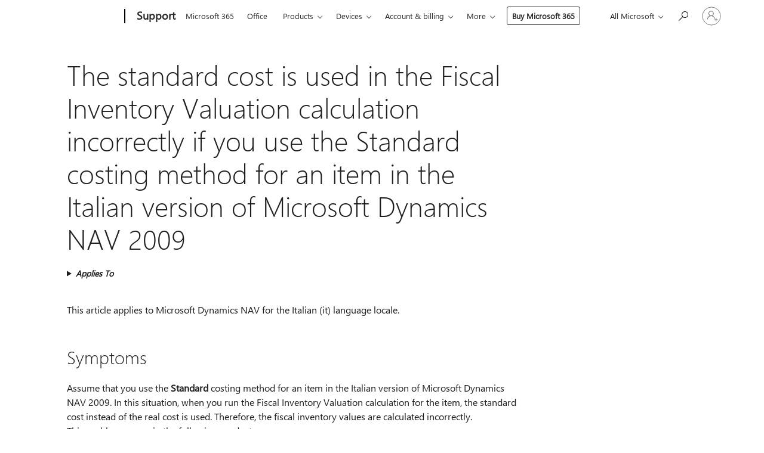

--- FILE ---
content_type: text/html; charset=utf-8
request_url: https://login.microsoftonline.com/common/oauth2/v2.0/authorize?client_id=ee272b19-4411-433f-8f28-5c13cb6fd407&redirect_uri=https%3A%2F%2Fsupport.microsoft.com%2Fsignin-oidc&response_type=code%20id_token&scope=openid%20profile%20offline_access&response_mode=form_post&nonce=639018315959267121.M2EzM2Q5M2YtZTdjNy00YzUwLTgwNDYtM2E0ZmFjMmYzMjNhNTAzOWQ5MTctYWE4Yy00NGY3LWFkZmQtZWU4MDY2MTE4ZDFi&prompt=none&nopa=2&state=CfDJ8MyPTYQicFlAq2BKPTlStzynP7wuCd9PqmxhCM1rkWsehWhSAo3GeCTL7A5-eR_1hhmAjCH0iazZuz_eiybP0XMk49LLkVmgFRR-4usG5zYaAH0zlh0t4SqoXOdAk_aMQcKxW--k4iahjXVX1SBmVed19JlquuwNR7A-36Wy4JdiGUONKyxCeD6XrMbdD_CPJc06jfiyMgGw4NkQhBBuRrmTR_NmVQNye3vios8ZsaXguVM6yv7OpdxFQ2gxmbfIrwl6v06S3NE0V7t23X9PVO6wTw3VQ2wDikbTQcevaqvE5uXIK5xP_3aC8BHzP300CJzQSiYeXJOxvfpO9tXRVjGbXKra24PVaGP1tXmH4rDD&x-client-SKU=ID_NET6_0&x-client-ver=8.12.1.0&sso_reload=true
body_size: 10005
content:


<!-- Copyright (C) Microsoft Corporation. All rights reserved. -->
<!DOCTYPE html>
<html>
<head>
    <title>Redirecting</title>
    <meta http-equiv="Content-Type" content="text/html; charset=UTF-8">
    <meta http-equiv="X-UA-Compatible" content="IE=edge">
    <meta name="viewport" content="width=device-width, initial-scale=1.0, maximum-scale=2.0, user-scalable=yes">
    <meta http-equiv="Pragma" content="no-cache">
    <meta http-equiv="Expires" content="-1">
    <meta name="PageID" content="FetchSessions" />
    <meta name="SiteID" content="" />
    <meta name="ReqLC" content="1033" />
    <meta name="LocLC" content="en-US" />

    
<meta name="robots" content="none" />

<script type="text/javascript" nonce='Dr0aiHUwqQt43Gr2GXA5XA'>//<![CDATA[
$Config={"urlGetCredentialType":"https://login.microsoftonline.com/common/GetCredentialType?mkt=en-US","urlGoToAADError":"https://login.live.com/oauth20_authorize.srf?client_id=ee272b19-4411-433f-8f28-5c13cb6fd407\u0026scope=openid+profile+offline_access\u0026redirect_uri=https%3a%2f%2fsupport.microsoft.com%2fsignin-oidc\u0026response_type=code+id_token\u0026state=[base64]\u0026response_mode=form_post\u0026nonce=639018315959267121.M2EzM2Q5M2YtZTdjNy00YzUwLTgwNDYtM2E0ZmFjMmYzMjNhNTAzOWQ5MTctYWE4Yy00NGY3LWFkZmQtZWU4MDY2MTE4ZDFi\u0026prompt=none\u0026x-client-SKU=ID_NET6_0\u0026x-client-Ver=8.12.1.0\u0026uaid=e0d3653497f741fe8be3e9854b5583cc\u0026msproxy=1\u0026issuer=mso\u0026tenant=common\u0026ui_locales=en-US\u0026epctrc=JKoSu%2bVzjGAhkyz4fjLL9q%2fDbc4jSW3V%2bnuuebfyxfE%3d8%3a1%3aCANARY%3aCP%2fxzt50MsNQBH3YjAiQWBxANjXUkQTV8GXk46wptfc%3d\u0026epct=[base64]\u0026jshs=0\u0026nopa=2","urlAppError":"https://support.microsoft.com/signin-oidc","oAppRedirectErrorPostParams":{"error":"interaction_required","error_description":"Session information is not sufficient for single-sign-on.","state":"[base64]"},"iMaxStackForKnockoutAsyncComponents":10000,"fShowButtons":true,"urlCdn":"https://aadcdn.msftauth.net/shared/1.0/","urlDefaultFavicon":"https://aadcdn.msftauth.net/shared/1.0/content/images/favicon_a_eupayfgghqiai7k9sol6lg2.ico","urlPost":"/common/login","iPawnIcon":0,"sPOST_Username":"","fEnableNumberMatching":true,"sFT":"[base64]","sFTName":"flowToken","sCtx":"[base64]","fEnableOneDSClientTelemetry":true,"dynamicTenantBranding":null,"staticTenantBranding":null,"oAppCobranding":{},"iBackgroundImage":4,"arrSessions":[],"urlMsaStaticMeControl":"https://login.live.com/Me.htm?v=3","fApplicationInsightsEnabled":false,"iApplicationInsightsEnabledPercentage":0,"urlSetDebugMode":"https://login.microsoftonline.com/common/debugmode","fEnableCssAnimation":true,"fDisableAnimationIfAnimationEndUnsupported":true,"fSsoFeasible":true,"fAllowGrayOutLightBox":true,"fProvideV2SsoImprovements":true,"fUseMsaSessionState":true,"fIsRemoteNGCSupported":true,"urlLogin":"https://login.microsoftonline.com/common/reprocess?ctx=[base64]","urlDssoStatus":"https://login.microsoftonline.com/common/instrumentation/dssostatus","iSessionPullType":3,"fUseSameSite":true,"iAllowedIdentities":2,"isGlobalTenant":true,"uiflavor":1001,"fShouldPlatformKeyBeSuppressed":true,"fLoadStringCustomizationPromises":true,"fUseAlternateTextForSwitchToCredPickerLink":true,"fOfflineAccountVisible":false,"fEnableUserStateFix":true,"fShowAccessPassPeek":true,"fUpdateSessionPollingLogic":true,"fEnableShowPickerCredObservable":true,"fFetchSessionsSkipDsso":true,"fIsCiamUserFlowUxNewLogicEnabled":true,"fUseNonMicrosoftDefaultBrandingForCiam":true,"sCompanyDisplayName":"Microsoft Services","fRemoveCustomCss":true,"fFixUICrashForApiRequestHandler":true,"fShowUpdatedKoreanPrivacyFooter":true,"fUsePostCssHotfix":true,"fFixUserFlowBranding":true,"fEnablePasskeyNullFix":true,"fEnableRefreshCookiesFix":true,"fEnableWebNativeBridgeInterstitialUx":true,"fEnableWindowParentingFix":true,"fEnableNativeBridgeErrors":true,"urlAcmaServerPath":"https://login.microsoftonline.com","sTenantId":"common","sMkt":"en-US","fIsDesktop":true,"fUpdateConfigInit":true,"fLogDisallowedCssProperties":true,"fDisallowExternalFonts":true,"scid":1013,"hpgact":1800,"hpgid":7,"apiCanary":"[base64]","canary":"JKoSu+VzjGAhkyz4fjLL9q/Dbc4jSW3V+nuuebfyxfE=8:1:CANARY:CP/xzt50MsNQBH3YjAiQWBxANjXUkQTV8GXk46wptfc=","sCanaryTokenName":"canary","fSkipRenderingNewCanaryToken":false,"fEnableNewCsrfProtection":true,"correlationId":"e0d36534-97f7-41fe-8be3-e9854b5583cc","sessionId":"5e9d950a-6090-4319-bd94-bfc260681100","sRingId":"R6","locale":{"mkt":"en-US","lcid":1033},"slMaxRetry":2,"slReportFailure":true,"strings":{"desktopsso":{"authenticatingmessage":"Trying to sign you in"}},"enums":{"ClientMetricsModes":{"None":0,"SubmitOnPost":1,"SubmitOnRedirect":2,"InstrumentPlt":4}},"urls":{"instr":{"pageload":"https://login.microsoftonline.com/common/instrumentation/reportpageload","dssostatus":"https://login.microsoftonline.com/common/instrumentation/dssostatus"}},"browser":{"ltr":1,"Chrome":1,"_Mac":1,"_M131":1,"_D0":1,"Full":1,"RE_WebKit":1,"b":{"name":"Chrome","major":131,"minor":0},"os":{"name":"OSX","version":"10.15.7"},"V":"131.0"},"watson":{"url":"/common/handlers/watson","bundle":"https://aadcdn.msftauth.net/ests/2.1/content/cdnbundles/watson.min_q5ptmu8aniymd4ftuqdkda2.js","sbundle":"https://aadcdn.msftauth.net/ests/2.1/content/cdnbundles/watsonsupportwithjquery.3.5.min_dc940oomzau4rsu8qesnvg2.js","fbundle":"https://aadcdn.msftauth.net/ests/2.1/content/cdnbundles/frameworksupport.min_oadrnc13magb009k4d20lg2.js","resetErrorPeriod":5,"maxCorsErrors":-1,"maxInjectErrors":5,"maxErrors":10,"maxTotalErrors":3,"expSrcs":["https://login.microsoftonline.com","https://aadcdn.msauth.net/","https://aadcdn.msftauth.net/",".login.microsoftonline.com"],"envErrorRedirect":true,"envErrorUrl":"/common/handlers/enverror"},"loader":{"cdnRoots":["https://aadcdn.msauth.net/","https://aadcdn.msftauth.net/"],"logByThrowing":true},"serverDetails":{"slc":"ProdSlices","dc":"EUS","ri":"BL0XXXX","ver":{"v":[2,1,22891,5]},"rt":"2025-12-20T12:46:37","et":18},"clientEvents":{"enabled":true,"telemetryEnabled":true,"useOneDSEventApi":true,"flush":60000,"autoPost":true,"autoPostDelay":1000,"minEvents":1,"maxEvents":1,"pltDelay":500,"appInsightsConfig":{"instrumentationKey":"69adc3c768bd4dc08c19416121249fcc-66f1668a-797b-4249-95e3-6c6651768c28-7293","webAnalyticsConfiguration":{"autoCapture":{"jsError":true}}},"defaultEventName":"IDUX_ESTSClientTelemetryEvent_WebWatson","serviceID":3,"endpointUrl":""},"fApplyAsciiRegexOnInput":true,"country":"US","fBreakBrandingSigninString":true,"bsso":{"states":{"START":"start","INPROGRESS":"in-progress","END":"end","END_SSO":"end-sso","END_USERS":"end-users"},"nonce":"AwABEgEAAAADAOz_BQD0_z2dUZelE22uPz99fClaTCZDa613gNAGfhmx_LSheXiTQgvAwXLW0yIVwJsUlPJki6b6krCbEAElFDUSHzmxmGQgAA","overallTimeoutMs":4000,"telemetry":{"type":"ChromeSsoTelemetry","nonce":"AwABDwEAAAADAOz_BQD0_1PG3gYqOUfLfBaqBY89fLTK4sxvvw4nBa4b2-aDW3megby2n3n_ZH3eNbFpDkBKC-POBabWVZwXM09Rsm0Ein9T1fc0llVCZfgE9zUq0JC0IAA","reportStates":[]},"redirectEndStates":["end"],"cookieNames":{"aadSso":"AADSSO","winSso":"ESTSSSO","ssoTiles":"ESTSSSOTILES","ssoPulled":"SSOCOOKIEPULLED","userList":"ESTSUSERLIST"},"type":"chrome","reason":"Pull suppressed because it was already attempted and the current URL was reloaded."},"urlNoCookies":"https://login.microsoftonline.com/cookiesdisabled","fTrimChromeBssoUrl":true,"inlineMode":5,"fShowCopyDebugDetailsLink":true,"fTenantBrandingCdnAddEventHandlers":true,"fAddTryCatchForIFrameRedirects":true};
//]]></script> 
<script type="text/javascript" nonce='Dr0aiHUwqQt43Gr2GXA5XA'>//<![CDATA[
!function(){var e=window,r=e.$Debug=e.$Debug||{},t=e.$Config||{};if(!r.appendLog){var n=[],o=0;r.appendLog=function(e){var r=t.maxDebugLog||25,i=(new Date).toUTCString()+":"+e;n.push(o+":"+i),n.length>r&&n.shift(),o++},r.getLogs=function(){return n}}}(),function(){function e(e,r){function t(i){var a=e[i];if(i<n-1){return void(o.r[a]?t(i+1):o.when(a,function(){t(i+1)}))}r(a)}var n=e.length;t(0)}function r(e,r,i){function a(){var e=!!s.method,o=e?s.method:i[0],a=s.extraArgs||[],u=n.$WebWatson;try{
var c=t(i,!e);if(a&&a.length>0){for(var d=a.length,l=0;l<d;l++){c.push(a[l])}}o.apply(r,c)}catch(e){return void(u&&u.submitFromException&&u.submitFromException(e))}}var s=o.r&&o.r[e];return r=r||this,s&&(s.skipTimeout?a():n.setTimeout(a,0)),s}function t(e,r){return Array.prototype.slice.call(e,r?1:0)}var n=window;n.$Do||(n.$Do={"q":[],"r":[],"removeItems":[],"lock":0,"o":[]});var o=n.$Do;o.when=function(t,n){function i(e){r(e,a,s)||o.q.push({"id":e,"c":a,"a":s})}var a=0,s=[],u=1;"function"==typeof n||(a=n,
u=2);for(var c=u;c<arguments.length;c++){s.push(arguments[c])}t instanceof Array?e(t,i):i(t)},o.register=function(e,t,n){if(!o.r[e]){o.o.push(e);var i={};if(t&&(i.method=t),n&&(i.skipTimeout=n),arguments&&arguments.length>3){i.extraArgs=[];for(var a=3;a<arguments.length;a++){i.extraArgs.push(arguments[a])}}o.r[e]=i,o.lock++;try{for(var s=0;s<o.q.length;s++){var u=o.q[s];u.id==e&&r(e,u.c,u.a)&&o.removeItems.push(u)}}catch(e){throw e}finally{if(0===--o.lock){for(var c=0;c<o.removeItems.length;c++){
for(var d=o.removeItems[c],l=0;l<o.q.length;l++){if(o.q[l]===d){o.q.splice(l,1);break}}}o.removeItems=[]}}}},o.unregister=function(e){o.r[e]&&delete o.r[e]}}(),function(e,r){function t(){if(!a){if(!r.body){return void setTimeout(t)}a=!0,e.$Do.register("doc.ready",0,!0)}}function n(){if(!s){if(!r.body){return void setTimeout(n)}t(),s=!0,e.$Do.register("doc.load",0,!0),i()}}function o(e){(r.addEventListener||"load"===e.type||"complete"===r.readyState)&&t()}function i(){
r.addEventListener?(r.removeEventListener("DOMContentLoaded",o,!1),e.removeEventListener("load",n,!1)):r.attachEvent&&(r.detachEvent("onreadystatechange",o),e.detachEvent("onload",n))}var a=!1,s=!1;if("complete"===r.readyState){return void setTimeout(n)}!function(){r.addEventListener?(r.addEventListener("DOMContentLoaded",o,!1),e.addEventListener("load",n,!1)):r.attachEvent&&(r.attachEvent("onreadystatechange",o),e.attachEvent("onload",n))}()}(window,document),function(){function e(){
return f.$Config||f.ServerData||{}}function r(e,r){var t=f.$Debug;t&&t.appendLog&&(r&&(e+=" '"+(r.src||r.href||"")+"'",e+=", id:"+(r.id||""),e+=", async:"+(r.async||""),e+=", defer:"+(r.defer||"")),t.appendLog(e))}function t(){var e=f.$B;if(void 0===d){if(e){d=e.IE}else{var r=f.navigator.userAgent;d=-1!==r.indexOf("MSIE ")||-1!==r.indexOf("Trident/")}}return d}function n(){var e=f.$B;if(void 0===l){if(e){l=e.RE_Edge}else{var r=f.navigator.userAgent;l=-1!==r.indexOf("Edge")}}return l}function o(e){
var r=e.indexOf("?"),t=r>-1?r:e.length,n=e.lastIndexOf(".",t);return e.substring(n,n+v.length).toLowerCase()===v}function i(){var r=e();return(r.loader||{}).slReportFailure||r.slReportFailure||!1}function a(){return(e().loader||{}).redirectToErrorPageOnLoadFailure||!1}function s(){return(e().loader||{}).logByThrowing||!1}function u(e){if(!t()&&!n()){return!1}var r=e.src||e.href||"";if(!r){return!0}if(o(r)){var i,a,s;try{i=e.sheet,a=i&&i.cssRules,s=!1}catch(e){s=!0}if(i&&!a&&s){return!0}
if(i&&a&&0===a.length){return!0}}return!1}function c(){function t(e){g.getElementsByTagName("head")[0].appendChild(e)}function n(e,r,t,n){var u=null;return u=o(e)?i(e):"script"===n.toLowerCase()?a(e):s(e,n),r&&(u.id=r),"function"==typeof u.setAttribute&&(u.setAttribute("crossorigin","anonymous"),t&&"string"==typeof t&&u.setAttribute("integrity",t)),u}function i(e){var r=g.createElement("link");return r.rel="stylesheet",r.type="text/css",r.href=e,r}function a(e){
var r=g.createElement("script"),t=g.querySelector("script[nonce]");if(r.type="text/javascript",r.src=e,r.defer=!1,r.async=!1,t){var n=t.nonce||t.getAttribute("nonce");r.setAttribute("nonce",n)}return r}function s(e,r){var t=g.createElement(r);return t.src=e,t}function d(e,r){if(e&&e.length>0&&r){for(var t=0;t<e.length;t++){if(-1!==r.indexOf(e[t])){return!0}}}return!1}function l(r){if(e().fTenantBrandingCdnAddEventHandlers){var t=d(E,r)?E:b;if(!(t&&t.length>1)){return r}for(var n=0;n<t.length;n++){
if(-1!==r.indexOf(t[n])){var o=t[n+1<t.length?n+1:0],i=r.substring(t[n].length);return"https://"!==t[n].substring(0,"https://".length)&&(o="https://"+o,i=i.substring("https://".length)),o+i}}return r}if(!(b&&b.length>1)){return r}for(var a=0;a<b.length;a++){if(0===r.indexOf(b[a])){return b[a+1<b.length?a+1:0]+r.substring(b[a].length)}}return r}function f(e,t,n,o){if(r("[$Loader]: "+(L.failMessage||"Failed"),o),w[e].retry<y){return w[e].retry++,h(e,t,n),void c._ReportFailure(w[e].retry,w[e].srcPath)}n&&n()}
function v(e,t,n,o){if(u(o)){return f(e,t,n,o)}r("[$Loader]: "+(L.successMessage||"Loaded"),o),h(e+1,t,n);var i=w[e].onSuccess;"function"==typeof i&&i(w[e].srcPath)}function h(e,o,i){if(e<w.length){var a=w[e];if(!a||!a.srcPath){return void h(e+1,o,i)}a.retry>0&&(a.srcPath=l(a.srcPath),a.origId||(a.origId=a.id),a.id=a.origId+"_Retry_"+a.retry);var s=n(a.srcPath,a.id,a.integrity,a.tagName);s.onload=function(){v(e,o,i,s)},s.onerror=function(){f(e,o,i,s)},s.onreadystatechange=function(){
"loaded"===s.readyState?setTimeout(function(){v(e,o,i,s)},500):"complete"===s.readyState&&v(e,o,i,s)},t(s),r("[$Loader]: Loading '"+(a.srcPath||"")+"', id:"+(a.id||""))}else{o&&o()}}var p=e(),y=p.slMaxRetry||2,m=p.loader||{},b=m.cdnRoots||[],E=m.tenantBrandingCdnRoots||[],L=this,w=[];L.retryOnError=!0,L.successMessage="Loaded",L.failMessage="Error",L.Add=function(e,r,t,n,o,i){e&&w.push({"srcPath":e,"id":r,"retry":n||0,"integrity":t,"tagName":o||"script","onSuccess":i})},L.AddForReload=function(e,r){
var t=e.src||e.href||"";L.Add(t,"AddForReload",e.integrity,1,e.tagName,r)},L.AddIf=function(e,r,t){e&&L.Add(r,t)},L.Load=function(e,r){h(0,e,r)}}var d,l,f=window,g=f.document,v=".css";c.On=function(e,r,t){if(!e){throw"The target element must be provided and cannot be null."}r?c.OnError(e,t):c.OnSuccess(e,t)},c.OnSuccess=function(e,t){if(!e){throw"The target element must be provided and cannot be null."}if(u(e)){return c.OnError(e,t)}var n=e.src||e.href||"",o=i(),s=a();r("[$Loader]: Loaded",e);var d=new c
;d.failMessage="Reload Failed",d.successMessage="Reload Success",d.Load(null,function(){if(o){throw"Unexpected state. ResourceLoader.Load() failed despite initial load success. ['"+n+"']"}s&&(document.location.href="/error.aspx?err=504")})},c.OnError=function(e,t){var n=e.src||e.href||"",o=i(),s=a();if(!e){throw"The target element must be provided and cannot be null."}r("[$Loader]: Failed",e);var u=new c;u.failMessage="Reload Failed",u.successMessage="Reload Success",u.AddForReload(e,t),
u.Load(null,function(){if(o){throw"Failed to load external resource ['"+n+"']"}s&&(document.location.href="/error.aspx?err=504")}),c._ReportFailure(0,n)},c._ReportFailure=function(e,r){if(s()&&!t()){throw"[Retry "+e+"] Failed to load external resource ['"+r+"'], reloading from fallback CDN endpoint"}},f.$Loader=c}(),function(){function e(){if(!E){var e=new h.$Loader;e.AddIf(!h.jQuery,y.sbundle,"WebWatson_DemandSupport"),y.sbundle=null,delete y.sbundle,e.AddIf(!h.$Api,y.fbundle,"WebWatson_DemandFramework"),
y.fbundle=null,delete y.fbundle,e.Add(y.bundle,"WebWatson_DemandLoaded"),e.Load(r,t),E=!0}}function r(){if(h.$WebWatson){if(h.$WebWatson.isProxy){return void t()}m.when("$WebWatson.full",function(){for(;b.length>0;){var e=b.shift();e&&h.$WebWatson[e.cmdName].apply(h.$WebWatson,e.args)}})}}function t(){if(!h.$WebWatson||h.$WebWatson.isProxy){if(!L&&JSON){try{var e=new XMLHttpRequest;e.open("POST",y.url),e.setRequestHeader("Accept","application/json"),
e.setRequestHeader("Content-Type","application/json; charset=UTF-8"),e.setRequestHeader("canary",p.apiCanary),e.setRequestHeader("client-request-id",p.correlationId),e.setRequestHeader("hpgid",p.hpgid||0),e.setRequestHeader("hpgact",p.hpgact||0);for(var r=-1,t=0;t<b.length;t++){if("submit"===b[t].cmdName){r=t;break}}var o=b[r]?b[r].args||[]:[],i={"sr":y.sr,"ec":"Failed to load external resource [Core Watson files]","wec":55,"idx":1,"pn":p.pgid||"","sc":p.scid||0,"hpg":p.hpgid||0,
"msg":"Failed to load external resource [Core Watson files]","url":o[1]||"","ln":0,"ad":0,"an":!1,"cs":"","sd":p.serverDetails,"ls":null,"diag":v(y)};e.send(JSON.stringify(i))}catch(e){}L=!0}y.loadErrorUrl&&window.location.assign(y.loadErrorUrl)}n()}function n(){b=[],h.$WebWatson=null}function o(r){return function(){var t=arguments;b.push({"cmdName":r,"args":t}),e()}}function i(){var e=["foundException","resetException","submit"],r=this;r.isProxy=!0;for(var t=e.length,n=0;n<t;n++){var i=e[n];i&&(r[i]=o(i))}
}function a(e,r,t,n,o,i,a){var s=h.event;return i||(i=l(o||s,a?a+2:2)),h.$Debug&&h.$Debug.appendLog&&h.$Debug.appendLog("[WebWatson]:"+(e||"")+" in "+(r||"")+" @ "+(t||"??")),$.submit(e,r,t,n,o||s,i,a)}function s(e,r){return{"signature":e,"args":r,"toString":function(){return this.signature}}}function u(e){for(var r=[],t=e.split("\n"),n=0;n<t.length;n++){r.push(s(t[n],[]))}return r}function c(e){for(var r=[],t=e.split("\n"),n=0;n<t.length;n++){var o=s(t[n],[]);t[n+1]&&(o.signature+="@"+t[n+1],n++),r.push(o)
}return r}function d(e){if(!e){return null}try{if(e.stack){return u(e.stack)}if(e.error){if(e.error.stack){return u(e.error.stack)}}else if(window.opera&&e.message){return c(e.message)}}catch(e){}return null}function l(e,r){var t=[];try{for(var n=arguments.callee;r>0;){n=n?n.caller:n,r--}for(var o=0;n&&o<w;){var i="InvalidMethod()";try{i=n.toString()}catch(e){}var a=[],u=n.args||n.arguments;if(u){for(var c=0;c<u.length;c++){a[c]=u[c]}}t.push(s(i,a)),n=n.caller,o++}}catch(e){t.push(s(e.toString(),[]))}
var l=d(e);return l&&(t.push(s("--- Error Event Stack -----------------",[])),t=t.concat(l)),t}function f(e){if(e){try{var r=/function (.{1,})\(/,t=r.exec(e.constructor.toString());return t&&t.length>1?t[1]:""}catch(e){}}return""}function g(e){if(e){try{if("string"!=typeof e&&JSON&&JSON.stringify){var r=f(e),t=JSON.stringify(e);return t&&"{}"!==t||(e.error&&(e=e.error,r=f(e)),(t=JSON.stringify(e))&&"{}"!==t||(t=e.toString())),r+":"+t}}catch(e){}}return""+(e||"")}function v(e){var r=[];try{
if(jQuery?(r.push("jQuery v:"+jQuery().jquery),jQuery.easing?r.push("jQuery.easing:"+JSON.stringify(jQuery.easing)):r.push("jQuery.easing is not defined")):r.push("jQuery is not defined"),e&&e.expectedVersion&&r.push("Expected jQuery v:"+e.expectedVersion),m){var t,n="";for(t=0;t<m.o.length;t++){n+=m.o[t]+";"}for(r.push("$Do.o["+n+"]"),n="",t=0;t<m.q.length;t++){n+=m.q[t].id+";"}r.push("$Do.q["+n+"]")}if(h.$Debug&&h.$Debug.getLogs){var o=h.$Debug.getLogs();o&&o.length>0&&(r=r.concat(o))}if(b){
for(var i=0;i<b.length;i++){var a=b[i];if(a&&"submit"===a.cmdName){try{if(JSON&&JSON.stringify){var s=JSON.stringify(a);s&&r.push(s)}}catch(e){r.push(g(e))}}}}}catch(e){r.push(g(e))}return r}var h=window,p=h.$Config||{},y=p.watson,m=h.$Do;if(!h.$WebWatson&&y){var b=[],E=!1,L=!1,w=10,$=h.$WebWatson=new i;$.CB={},$._orgErrorHandler=h.onerror,h.onerror=a,$.errorHooked=!0,m.when("jQuery.version",function(e){y.expectedVersion=e}),m.register("$WebWatson")}}(),function(){function e(e,r){
for(var t=r.split("."),n=t.length,o=0;o<n&&null!==e&&void 0!==e;){e=e[t[o++]]}return e}function r(r){var t=null;return null===u&&(u=e(i,"Constants")),null!==u&&r&&(t=e(u,r)),null===t||void 0===t?"":t.toString()}function t(t){var n=null;return null===a&&(a=e(i,"$Config.strings")),null!==a&&t&&(n=e(a,t.toLowerCase())),null!==n&&void 0!==n||(n=r(t)),null===n||void 0===n?"":n.toString()}function n(e,r){var n=null;return e&&r&&r[e]&&(n=t("errors."+r[e])),n||(n=t("errors."+e)),n||(n=t("errors."+c)),n||(n=t(c)),n}
function o(t){var n=null;return null===s&&(s=e(i,"$Config.urls")),null!==s&&t&&(n=e(s,t.toLowerCase())),null!==n&&void 0!==n||(n=r(t)),null===n||void 0===n?"":n.toString()}var i=window,a=null,s=null,u=null,c="GENERIC_ERROR";i.GetString=t,i.GetErrorString=n,i.GetUrl=o}(),function(){var e=window,r=e.$Config||{};e.$B=r.browser||{}}(),function(){function e(e,r,t){e&&e.addEventListener?e.addEventListener(r,t):e&&e.attachEvent&&e.attachEvent("on"+r,t)}function r(r,t){e(document.getElementById(r),"click",t)}
function t(r,t){var n=document.getElementsByName(r);n&&n.length>0&&e(n[0],"click",t)}var n=window;n.AddListener=e,n.ClickEventListenerById=r,n.ClickEventListenerByName=t}();
//]]></script> 
<script type="text/javascript" nonce='Dr0aiHUwqQt43Gr2GXA5XA'>//<![CDATA[
!function(t,e){!function(){var n=e.getElementsByTagName("head")[0];n&&n.addEventListener&&(n.addEventListener("error",function(e){null!==e.target&&"cdn"===e.target.getAttribute("data-loader")&&t.$Loader.OnError(e.target)},!0),n.addEventListener("load",function(e){null!==e.target&&"cdn"===e.target.getAttribute("data-loader")&&t.$Loader.OnSuccess(e.target)},!0))}()}(window,document);
//]]></script>
    <script type="text/javascript" nonce='Dr0aiHUwqQt43Gr2GXA5XA'>
        ServerData = $Config;
    </script>

    <script data-loader="cdn" crossorigin="anonymous" src="https://aadcdn.msftauth.net/shared/1.0/content/js/FetchSessions_Core_Zrgqf3NDZY6QoRSGjvZAAQ2.js" integrity='sha384-ZiCm7FNkvHCzGABuQsNqI+NbQpuukT8O8DH+5NRo+GBSrdhUPzoMJLcFvVj8ky+R' nonce='Dr0aiHUwqQt43Gr2GXA5XA'></script>

</head>
<body data-bind="defineGlobals: ServerData" style="display: none">
</body>
</html>